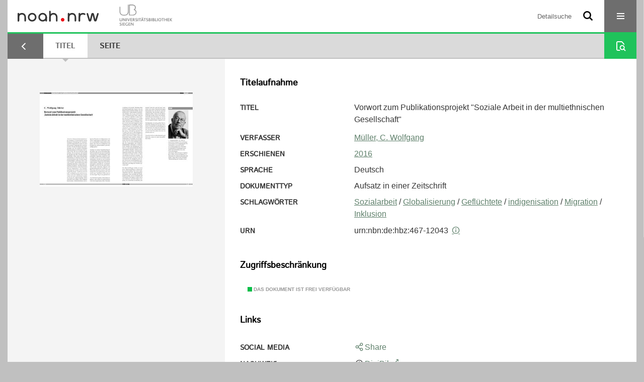

--- FILE ---
content_type: text/html;charset=utf-8
request_url: https://noah.nrw/ubsihs/content/titleinfo/3558308
body_size: 5550
content:
<!DOCTYPE html>
<html lang="de"><head><title>Hochschulschriften der UB Siegen / Vorwort zum Publikationsprojekt "Soziale Arbeit in der multiethnischen Gesellschaft"</title><meta name="twitter:image" content="http://noah.nrw/ubsihs/download/webcache/304/3761240"><meta name="twitter:title" content='M&#252;ller, C. Wolfgang: Vorwort zum Publikationsprojekt "Soziale Arbeit in der multiethnischen Gesellschaft"'><meta property="og:site" content="Hochschulschriften der UB Siegen"><meta property="og:url" content="http://noah.nrw/ubsihs/3558308"><meta property="og:type" content="book"><meta property="og:title" content='Vorwort zum Publikationsprojekt "Soziale Arbeit in der multiethnischen Gesellschaft"'><meta property="og:author" content="M&#252;ller, C. Wolfgang"><meta property="book:release_date" content="2016"><meta property="og:image" content="http://noah.nrw/ubsihs/download/webcache/304/3761240"><meta property="og:image:width" content="304"><meta property="og:image:height" content="191"><meta http-equiv="Content-Type" content="xml; charset=UTF-8"><meta name="viewport" content="width = device-width, initial-scale = 1"><meta name="description" content='Hochschulschriften der UB Siegen. M&#252;ller, C. Wolfgang: Vorwort zum Publikationsprojekt "Soziale Arbeit in der multiethnischen Gesellschaft"'><meta lang="de" content=""><link rel="shortcut icon" href="/ubsihs/domainimage/favicon.ico" type="image/x-icon"><link rel="alternate" type="application/rss+xml" title="Hochschulschriften der UB Siegen" href="/ubsihs/rss"><link type="text/css" href="/css/noah-balancer_front1.ubsihs_content.css?-8202109037310602241" rel="stylesheet"><link type="text/css" href="/thirdparty/shariff/shariff.complete.css" rel="stylesheet"><script src="/thirdparty/jquery-3.6.0.min.js">&#160;</script><script defer src="/static/scripts/main.js">&#160;</script><script defer src="/static/scripts/common.js">&#160;</script><script defer src="/static/scripts/fulltext.js">&#160;</script><script defer src="/thirdparty/shariff/shariff.complete.js">&#160;</script><script>
MathJax = {
  tex: {
    
    inlineMath: [
		['$', '$'],['$$', '$$'],['\\(', '\\)']
		],
    displayMath: [
		['\\[', '\\]']
		]
  }
}</script><script defer src="/static/scripts/titleinfo.js">&#160;</script><script defer src="https://cdn.jsdelivr.net/npm/mathjax@3.2.2/es5/tex-mml-chtml.min.js">&#160;</script><meta name="citation_title" content='Vorwort zum Publikationsprojekt "Soziale Arbeit in der multiethnischen Gesellschaft"'><meta name="citation_author" content="M&#252;ller, C. Wolfgang"><meta name="citation_publication_date" content="2016"><meta name="citation_pdf_url" content="https://noah.nrw/ubsihs/content/titleinfo/3558308/full.pdf"><script type="text/javascript" src="/domainresource/static/scripts/custom.js">&#160;</script><script>
$(document).ready(function() {
  /* deactivate  for now  */
  var domainList = '.domainShowcase a.hfmdt'
  $(domainList).on('click', function(e) {
    e.preventDefault()
  })
  $(domainList).on('mouseenter', function() {
    $(this).css('cursor', 'default')
  })
})
</script></head><body style="" class="bd-guest   bd-flexLayout  bd-r-noah bd-m-ubsi bd-ubsihs bd-mandant bd-pubserv bd-content bd-portal bd-metadata bd-portal-titleinfo bd-metadata-titleinfo bd-content-titleinfo bd-content-titleinfo-3558308 bd-list-rows bd-oaArticle"><span style="display:none" id="meta"><var id="tree">&#160;<var id="timeout" value="3600" class=" sessionsys"> </var><var id="name" value="ubsihs" class=" domain"> </var><var id="relativeRootDomain" value="ubsi" class=" domain"> </var><var id="pathinfo" value="/ubsihs/content/titleinfo/3558308" class=" request"> </var><var id="fulldata" value="false" class=" domain"> </var><var id="search-linkDetailedsearchScope" value="domain" class=" templating"> </var><var id="class" value="content" class=" request"> </var><var id="classtype" value="portal" class=" request"> </var><var id="tab" value="titleinfo" class=" request"> </var><var id="id" value="3558308" class=" request"> </var><var id="leftColToggled" value="false" class=" session"> </var><var id="facetFilterToggled" value="false" class=" session"> </var><var id="topheight" value="162" class=" session"> </var><var id="bottomheight" value="344" class=" session"> </var><var id="bodywidth" value="1000" class=" session"> </var><var id="centercolwidth" value="1280" class=" session"> </var><var id="middlerowheight" value="456" class=" session"> </var><var id="numberOfThumbs" value="20" class=" session"> </var><var id="clientwidth" value="1000" class=" session"> </var><var id="fullScreen" value="false" class=" session"> </var><var id="staticWidth" value="false" class=" session"> </var><var id="rightcolwidth" value="0" class=" session"> </var><var id="leftcolwidth" value="0" class=" session"> </var><var id="zoomwidth" value="600" class=" session"> </var><var id="mode" value="w" class=" session"> </var><var id="initialized" value="true" class=" session"> </var><var id="sizes" value="128,1200,2000,0,1000,304,1504,504,800" class=" webcache"> </var><var id="availableZoomLevels" value="304,504,800,1000,1504,2000" class=" webcache"> </var><var id="js-toggleMobileNavi" value="None" class=" templating"> </var><var id="fullscreen-fullzoomOnly" value="false" class=" templating"> </var><var id="css-mobileMin" value="16384px" class=" templating"> </var><var id="tei-on" value="false" class=" templating"> </var><var id="search-alertIfEmpty" value="false" class=" templating"> </var><var id="search-quicksearchScope" value="domain" class=" templating"> </var><var id="search-toggleListMinStructs" value="1" class=" templating"> </var><var id="search-highlightingColor" value="00808066" class=" templating"> </var><var id="layout-wrapperMargins" value="body" class=" templating"> </var><var id="layout-useMiddleContentDIV" value="false" class=" templating"> </var><var id="layout-navPortAboveMiddleContentDIV" value="false" class=" templating"> </var><var id="navPort-align" value="center" class=" templating"> </var><var id="navPort-searchTheBookInit" value="closed" class=" templating"> </var><var id="navPath-pageviewStructureResize" value="css" class=" templating"> </var><var id="layout-useLayout" value="flexLayout" class=" templating"> </var><var id="listNavigation-keepToggleState" value="true" class=" templating"> </var><var id="fullscreen-mode" value="None" class=" templating"> </var><var id="groups" value="guest" class=" user"> </var></var><var id="client" value="browser">&#160;</var><var id="guest" value="true">&#160;</var><var class="layout" id="colleft" value="titleinfo,">&#160;</var><var class="layout" id="colright" value="">&#160;</var></span><div id="custom-menu-layer" class="wiki wiki-layer custom-menu-layer wiki-custom-menu-layer customMenuLayer "><div>

   <span class="chooseLanguage langEls"><a class="uppercase sel"><abbr>de</abbr></a><a href="/action/changeLanguage?lang=en" class="uppercase "><abbr title="Sprache &#228;ndern: Englisch">en</abbr></a></span>

   <div class="ml-close">Schliessen</div>

<p><h1><a href="/search">Detailsuche</a></h1>
  <h1><a href="/wiki/libraries">Bibliotheken</a></h1>
  <h1><a href="/wiki/aboutNoah">Projekt</a></h1>
  
  <br>
  <br>
  <h2><a href="https://www.hbz-nrw.de/impressum">Impressum</a>
</h2> 
  <h2><a href="https://www.hbz-nrw.de/datenschutz">Datenschutz</a></h2> </p>
</div></div><div id="main" class="divmain "><div id="topParts" class=""><a class="screenreaders" href="#centerParts">zum Inhalt</a><header role="banner" class=""><div id="defaultTop" class="wiki wiki-top defaultTop wiki-defaultTop defaultTop "><div id="topProject">
  <a href="/ubsi/"><img class="mlogo" src="/ubsihs/domainimage/mlogo.png"></a>
</div></div><div id="mobileTop" class="defaultTop"><div class="main"><div id="topLogo"><a href="/" title="HOME">&#160;</a></div><div id="topProject">
  <a href="/ubsi/"><img class="mlogo" src="/ubsihs/domainimage/mlogo.png"></a>
</div><div class="topLiner"><div class="vlsControl vl-mobile-top"><div class="searchbox totoggle"><form method="get" onsubmit='return alertIfEmpty("mobileQuicksearch")' name="searchBox" class="searchform" id="mobilequickSearchform" action="/ubsihs/search/quick"><a class="textlink   " id="searchexpert" href="/ubsihs/search"><span>Detailsuche</span></a><div id="mqs-wrap"><label class="screenreaders" for="mobileQuicksearch">Schnellsuche: </label><span class="button large edge slim flat noborder searchglass glassindic"><span style="display:none">&#160;</span></span><input type="text" id="mobileQuicksearch" name="query" class="quicksearch" style="" placeholder="Suche in noah ..." value="" preset="" msg="Bitte mindestens einen Suchbegriff eingeben."></div><button type="submit" id="quicksearchSubmit" class=" button large edge slim flat noborder searchglass"><span class="hidden">OK</span></button></form></div><div title="Men&#252;" class="button custom-menu-layer top-toggler large flat noborder contents toggle leftParts"><span style="display: none;">&#160;</span></div></div></div></div></div></header></div><div id="middleParts" class=""><div id="centerParts" class="maincol "><main role="main" class=""><img alt="" style="position:absolute;left:-9999px" id="cInfo" width="0" height="0"><nav class="navPort   "><ul id="navPort" class="nav-inline navPort-metadata navPort-content-titleinfo"><li id="navUrlTab" class="viewCtrl firstCtrl"><a href="/ubpbmain/search?lang=de&amp;query=%28bib.originPlace%3D%22Antverpi%C3%A6%22+or+bib.originPlace%3D%22Antwerpen%22%29+and+vl.domain%3Dubpbmain+sortBy+dc.title%2Fasc&amp;operation=searchRetrieve" class="lastNavUrl"><i class="cap tab">Ergebnisliste</i></a></li><li class="viewCtrl_sel  tab-titleinfo evenCtrl tab-metadata-titleinfo" id="tab-content-titleinfo"><span><i class="cap tab">Titel</i><i class="cap abbrTab __tabTitleinfoAbbr">Titel</i></span></li><li class="viewCtrl  tab-zoom tab-content tab-metadata-zoom" id="tab-content-zoom"><a href="/ubsihs/content/zoom/3761240"><i class="cap tab">Seite</i><i class="cap abbrTab __tabPageviewAbbr">Seite</i></a></li><span style="font-size:0px">&#160;</span></ul><div id="searchTheBook" class="searchTheBook searchTheBook-metadata searchTheBook-titleinfo ly-menubar"><form method="get" class="searchform" action="/ubsihs/content/search/3558308" id="inbookSearch"><div class="input-wrapper "><label class="screenreaders" for="inputSearchTheBook">Im Dokument suchen</label><input type="text" name="query" id="inputSearchTheBook" placeholder="Im Dokument suchen" value=""></div><span class="vlsControl"><button type="submit" id="quicksearchSubmit" title="Im Dokument suchen" class="button searchglass flat noborder "><span style="display: none">&#160;</span></button></span></form></div></nav><div id="div-titleinfo" class="datacol csslayout type_oaArticle"><div id="titleinfo" class="csslayout  " lang="de"><div id="titleInfoImage" class=""><div class="wr"><a class="imgLink" href="/ubsihs/content/zoom/3761240"><img alt="Zur Seitenansicht" border="0" src="/ubsihs/image/largethumb/3761240" width="304" height="190"></a></div></div><div class="titleinfoPart-right titleinfoPartLayout-column"><div id="titleInfoMetadata" class="titleInfo columns"><h1 class="mainheader " id=""><div class="headertext"><div>Titelaufnahme</div></div></h1><ul class="nav"><li class="cols" id="mods_titleInfoTitleNotType"><div class="name title ">Titel</div><div class="value title "><div class="valueDiv"><span class="mods-title">Vorwort zum Publikationsprojekt "Soziale Arbeit in der multiethnischen Gesellschaft"</span></div></div></li><li class="cols" id="mods_name-roleTerm_Author"><div class="name mods_name">Verfasser</div><div class="value mods_name"><span class="mods-name"><a id="bib.personalName" class="personalName" href="/ubsihs/search?operation=searchRetrieve&amp;query=bib.personalName%3D%22M%C3%BCller%2C%20C.%20Wolfgang%22%20and%20vl.domain%3Dubsi%20sortBy%20dc.title%2Fasc" title="Suche nach: Personen = M&#252;ller, C. Wolfgang">M&#252;ller, C. Wolfgang</a></span> </div></li><li class="cols" id="mods_originInfoNotEditionElectronicEdition"><div class="name ">Erschienen</div><div class="value "><a id="dc.date" class="" href="/ubsihs/search?operation=searchRetrieve&amp;query=dc.date%3D%222016%22%20and%20vl.domain%3Dubsi%20sortBy%20dc.title%2Fasc" title="Suche nach: Jahr = 2016">2016</a></div></li><li class="cols" id="mods_languageLanguageTerm"><div class="name ">Sprache</div><div class="value ">Deutsch</div></li><li class="cols" id="mods_genreAuthorityDini"><div class="name doctypeBase_vlsType">Dokumenttyp</div><div class="value doctypeBase_vlsType">Aufsatz in einer Zeitschrift</div></li><li class="cols" id="mods_subject"><div class="name ">Schlagw&#246;rter</div><div class="value "><span class="mods-topic"><a id="dc.subject" class="" href="/ubsihs/search?operation=searchRetrieve&amp;query=dc.subject%3D%22Sozialarbeit%22%20and%20vl.domain%3Dubsi%20sortBy%20dc.title%2Fasc" title="Suche nach: Schlagwort = Sozialarbeit">Sozialarbeit</a><span class="subj-sep"> /</span></span> <span class="mods-topic"><a id="dc.subject" class="" href="/ubsihs/search?operation=searchRetrieve&amp;query=dc.subject%3D%22Globalisierung%22%20and%20vl.domain%3Dubsi%20sortBy%20dc.title%2Fasc" title="Suche nach: Schlagwort = Globalisierung">Globalisierung</a><span class="subj-sep"> /</span></span> <span class="mods-topic"><a id="dc.subject" class="" href="/ubsihs/search?operation=searchRetrieve&amp;query=dc.subject%3D%22Gefl%C3%BCchtete%22%20and%20vl.domain%3Dubsi%20sortBy%20dc.title%2Fasc" title="Suche nach: Schlagwort = Gefl&#252;chtete">Gefl&#252;chtete</a><span class="subj-sep"> /</span></span> <span class="mods-topic"><a id="dc.subject" class="" href="/ubsihs/search?operation=searchRetrieve&amp;query=dc.subject%3D%22indigenisation%22%20and%20vl.domain%3Dubsi%20sortBy%20dc.title%2Fasc" title="Suche nach: Schlagwort = indigenisation">indigenisation</a><span class="subj-sep"> /</span></span> <span class="mods-topic"><a id="dc.subject" class="" href="/ubsihs/search?operation=searchRetrieve&amp;query=dc.subject%3D%22Migration%22%20and%20vl.domain%3Dubsi%20sortBy%20dc.title%2Fasc" title="Suche nach: Schlagwort = Migration">Migration</a><span class="subj-sep"> /</span></span> <span class="mods-topic"><a id="dc.subject" class="" href="/ubsihs/search?operation=searchRetrieve&amp;query=dc.subject%3D%22Inklusion%22%20and%20vl.domain%3Dubsi%20sortBy%20dc.title%2Fasc" title="Suche nach: Schlagwort = Inklusion">Inklusion</a></span> </div></li><li class="cols" id="mods_IdentifierUrn"><div class="name ">URN</div><div class="value "><span>urn:nbn:de:hbz:467-12043&#160;</span><a class="vlIcon" href="/ubsihs/wiki/identifier/urnresolving?urn=urn:nbn:de:hbz:467-12043"><span class="ln-ico ln-info"></span></a></div></li></ul></div><div class="titleInfo titleAdd columns " id="titleInfoRestrictioninfo"><div class="subheader" role="heading">Zugriffsbeschr&#228;nkung</div><ul class="nav"><li><span class="infoFly  licenseInfo allowed-true"><span class="licenseInfo-indicator licenseInfo-indicator-allowed-true licenseInfo-indicator-vlreader-true">&#160;</span><span class="licenseInfo-accessmsg">Das Dokument ist frei verf&#252;gbar</span></span></li></ul></div><div class="titleInfo titleAdd columns " id="titleInfoLinkActions"><div class="subheader" role="heading">Links</div><ul class="nav"><li class="cols"><div class="name titleinfoLinkAction">Social Media</div><div id="socialnetworking" class="value titleinfoLinkAction"><script>
$('#socialnetworking')
.hover(
function() {
$('#socialnetworks').show()
},
function() {
$('#socialnetworks').hide()
}
)
.click(function() {
$('#socialnetworks').toggle()
})			
</script><div id="socialnetworks" class=""><div class="shariff" data-orientation="vertical" data-url="https://noah.nrw/ubsihs/content/titleinfo/3558308" data-media-url="" data-services='["twitter,"pinterest,"facebook]'>&#160;</div></div><a style="text-decoration:none" class="vl-btn icon-share ln-ico"><span class="hide-underlined">&#160;</span><span><span>Share</span></span></a></div></li><li class="cols"><div class="name titleinfoLinkAction">Nachweis</div><div id="titleinfoLinksOpac" class="value titleinfoLinkAction"><div class="opacLink" style="padding-bottom:0"><span class="ln-ico ln-info"></span><span class="hide-underlined">&#160;</span><a href="http://www.digibib.net/permalink/467/UBSI-x/HBZ:HT020893109" target="_blank" class="external"><span>DigiBib</span></a></div></div></li><li class="cols"><div class="name titleinfoLinkAction">IIIF</div><div id="titleinfoLinksI3F" class="value titleinfoLinkAction"><span class="I3FManifestLink"><span class="ln-ico ln-iiif"></span><span class="hide-underlined">&#160;</span><a target="iiif-manifest" href="/i3f/v20/3558308/manifest">IIIF-Manifest</a></span></div></li></ul></div><div class="titleInfo titleAdd columns " id="titleinfoResources"><div class="subheader" role="heading">Dateien</div><ul class="nav"><li><div class="content"><div><div class="resource block"><span class="hide-underlined">&#160;</span><span class="ln-ico ln-pdf"></span><span class="hide-underlined">&#160;</span><a class="resourceLink " href="/ubsihs/download/pdf/3558308" title="" target=""><span><span>Vorwort zum Publikationsprojekt "Soziale Arbeit in der multiethnischen Gesellschaft"</span><span style="white-space:nowrap"> [<span class="fileext">Pdf</span><span> 0.23 mb</span>]</span></span></a></div></div><format name="" type="ris" cfg="risDownload" ref="format/ris"></format><div><span class="ln-ico ln-download"></span><span class="hide-underlined">&#160;</span><a download="ris-3558308.ris" id="downloadRis" href="/ubsihs/download/format/ris/3558308"><span>RIS</span></a></div></div></li></ul></div><div class="titleInfo titleAdd columns titleInfoAbstract" id="mods_abstract-de"><div class="subheader" role="heading">Zusammenfassung</div><ul class="nav"><li><article class="mods-abstract">Nachdem wir auch in Deutschland begriffen haben, dass wir ein Einwanderungsland sind und noch dazu eine europ&#228;ische Nummer Eins in den Hoffnungen vieler potentieller Emigranten, m&#252;ssen wir uns mit der Frage auseinandersetzen, wie sehr wir uns in unserem sozialarbeiterischen und sozialp&#228;dagogischen Denken, F&#252;hlen und Tun auf unsere eigene Geschichte als &#8218;Sozialstaat&#8216; beziehen und wie wir uns auch auf andere soziale, ethnische, religi&#246;se und gesellschaftspolitische Traditionen von Menschen einlassen m&#252;ssen.<br></article></li></ul></div><div class="titleInfo titleAdd columns " id="titleInfoAnalytics"><div class="subheader" role="heading">Statistik</div><ul class="nav"><li><div>Das PDF-Dokument wurde <strong>8</strong> mal heruntergeladen.</div></li></ul></div></div></div></div><var id="publicationID" value="3558308" class="zoomfullScreen"> </var><var id="mdlistCols" value="false"> </var><var id="isFullzoom" value="false" class="zoomfullScreen"> </var><var id="employsPageview" value="false" class="pagetabs"> </var><var id="webcacheSizes" value="128,304,504,800,1000,1200,1504,2000"> </var><var id="navLastSearchUrl" value="/ubpbmain/search?lang=de&amp;query=%28bib.originPlace%3D%22Antverpi%C3%A6%22+or+bib.originPlace%3D%22Antwerpen%22%29+and+vl.domain%3Dubpbmain+sortBy+dc.title%2Fasc&amp;operation=searchRetrieve"> </var></main></div></div><div id="bottomParts" class=""><footer role="contentinfo" class=""><div id="custom-footer" class="wiki wiki-bottom custom-footer wiki-custom-footer customFooter "><div class="top">
  
  <span class="fright">
    <a href="https://www.mkw.nrw/"><img src="/domainimage/ministerium.svg">
    </a>
  </span>
</div>

<div class="bottom">
 <div>
  <span class="fleft">
    <img src="/domainimage/noah.svg">
  </span>
  <span class="fright">
    <a href="/ubsihttps://www.hbz-nrw.de/impressum">Impressum</a>
    <a href="/ubsihttps://www.hbz-nrw.de/datenschutz">Datenschutz</a>
  </span>
 </div>
</div></div><div class="footerContent" id="footerContent"><span class="f-links-vls"><a id="footerLinkVLS" target="_blank" href="http://www.semantics.de/produkte/visual_library/">Visual Library Server 2026</a></span></div></footer></div></div></body></html>